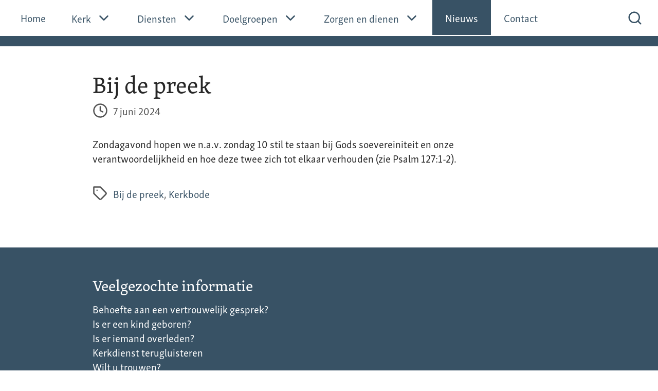

--- FILE ---
content_type: text/html; charset=UTF-8
request_url: https://www.hervormdbrandwijk.nl/kerkbode/bij-de-preek-15/
body_size: 9100
content:
<!doctype html>
<html lang="nl-NL">
  <head>
    <meta charset="utf-8">
    <meta http-equiv="x-ua-compatible" content="ie=edge">
    <meta name="viewport" content="width=device-width, initial-scale=1, shrink-to-fit=no">

    <link rel="stylesheet" href="https://use.typekit.net/fic7ltz.css">

    <title>Bij de preek &#8211; Hervormde Gemeente Brandwijk</title>
<meta name='robots' content='max-image-preview:large' />
	<style>img:is([sizes="auto" i], [sizes^="auto," i]) { contain-intrinsic-size: 3000px 1500px }</style>
	<link rel='dns-prefetch' href='//scripts.simpleanalyticscdn.com' />
<link rel="alternate" type="application/rss+xml" title="Hervormde Gemeente Brandwijk &raquo; Bij de preek reacties feed" href="https://www.hervormdbrandwijk.nl/kerkbode/bij-de-preek-15/feed/" />
<script>
window._wpemojiSettings = {"baseUrl":"https:\/\/s.w.org\/images\/core\/emoji\/16.0.1\/72x72\/","ext":".png","svgUrl":"https:\/\/s.w.org\/images\/core\/emoji\/16.0.1\/svg\/","svgExt":".svg","source":{"concatemoji":"https:\/\/www.hervormdbrandwijk.nl\/wp\/wp-includes\/js\/wp-emoji-release.min.js?ver=6.8.3"}};
/*! This file is auto-generated */
!function(s,n){var o,i,e;function c(e){try{var t={supportTests:e,timestamp:(new Date).valueOf()};sessionStorage.setItem(o,JSON.stringify(t))}catch(e){}}function p(e,t,n){e.clearRect(0,0,e.canvas.width,e.canvas.height),e.fillText(t,0,0);var t=new Uint32Array(e.getImageData(0,0,e.canvas.width,e.canvas.height).data),a=(e.clearRect(0,0,e.canvas.width,e.canvas.height),e.fillText(n,0,0),new Uint32Array(e.getImageData(0,0,e.canvas.width,e.canvas.height).data));return t.every(function(e,t){return e===a[t]})}function u(e,t){e.clearRect(0,0,e.canvas.width,e.canvas.height),e.fillText(t,0,0);for(var n=e.getImageData(16,16,1,1),a=0;a<n.data.length;a++)if(0!==n.data[a])return!1;return!0}function f(e,t,n,a){switch(t){case"flag":return n(e,"\ud83c\udff3\ufe0f\u200d\u26a7\ufe0f","\ud83c\udff3\ufe0f\u200b\u26a7\ufe0f")?!1:!n(e,"\ud83c\udde8\ud83c\uddf6","\ud83c\udde8\u200b\ud83c\uddf6")&&!n(e,"\ud83c\udff4\udb40\udc67\udb40\udc62\udb40\udc65\udb40\udc6e\udb40\udc67\udb40\udc7f","\ud83c\udff4\u200b\udb40\udc67\u200b\udb40\udc62\u200b\udb40\udc65\u200b\udb40\udc6e\u200b\udb40\udc67\u200b\udb40\udc7f");case"emoji":return!a(e,"\ud83e\udedf")}return!1}function g(e,t,n,a){var r="undefined"!=typeof WorkerGlobalScope&&self instanceof WorkerGlobalScope?new OffscreenCanvas(300,150):s.createElement("canvas"),o=r.getContext("2d",{willReadFrequently:!0}),i=(o.textBaseline="top",o.font="600 32px Arial",{});return e.forEach(function(e){i[e]=t(o,e,n,a)}),i}function t(e){var t=s.createElement("script");t.src=e,t.defer=!0,s.head.appendChild(t)}"undefined"!=typeof Promise&&(o="wpEmojiSettingsSupports",i=["flag","emoji"],n.supports={everything:!0,everythingExceptFlag:!0},e=new Promise(function(e){s.addEventListener("DOMContentLoaded",e,{once:!0})}),new Promise(function(t){var n=function(){try{var e=JSON.parse(sessionStorage.getItem(o));if("object"==typeof e&&"number"==typeof e.timestamp&&(new Date).valueOf()<e.timestamp+604800&&"object"==typeof e.supportTests)return e.supportTests}catch(e){}return null}();if(!n){if("undefined"!=typeof Worker&&"undefined"!=typeof OffscreenCanvas&&"undefined"!=typeof URL&&URL.createObjectURL&&"undefined"!=typeof Blob)try{var e="postMessage("+g.toString()+"("+[JSON.stringify(i),f.toString(),p.toString(),u.toString()].join(",")+"));",a=new Blob([e],{type:"text/javascript"}),r=new Worker(URL.createObjectURL(a),{name:"wpTestEmojiSupports"});return void(r.onmessage=function(e){c(n=e.data),r.terminate(),t(n)})}catch(e){}c(n=g(i,f,p,u))}t(n)}).then(function(e){for(var t in e)n.supports[t]=e[t],n.supports.everything=n.supports.everything&&n.supports[t],"flag"!==t&&(n.supports.everythingExceptFlag=n.supports.everythingExceptFlag&&n.supports[t]);n.supports.everythingExceptFlag=n.supports.everythingExceptFlag&&!n.supports.flag,n.DOMReady=!1,n.readyCallback=function(){n.DOMReady=!0}}).then(function(){return e}).then(function(){var e;n.supports.everything||(n.readyCallback(),(e=n.source||{}).concatemoji?t(e.concatemoji):e.wpemoji&&e.twemoji&&(t(e.twemoji),t(e.wpemoji)))}))}((window,document),window._wpemojiSettings);
</script>
<style id='wp-emoji-styles-inline-css'>

	img.wp-smiley, img.emoji {
		display: inline !important;
		border: none !important;
		box-shadow: none !important;
		height: 1em !important;
		width: 1em !important;
		margin: 0 0.07em !important;
		vertical-align: -0.1em !important;
		background: none !important;
		padding: 0 !important;
	}
</style>
<link rel='stylesheet' id='wp-block-library-css' href='https://www.hervormdbrandwijk.nl/wp/wp-includes/css/dist/block-library/style.min.css?ver=6.8.3' media='all' />
<style id='global-styles-inline-css'>
:root{--wp--preset--aspect-ratio--square: 1;--wp--preset--aspect-ratio--4-3: 4/3;--wp--preset--aspect-ratio--3-4: 3/4;--wp--preset--aspect-ratio--3-2: 3/2;--wp--preset--aspect-ratio--2-3: 2/3;--wp--preset--aspect-ratio--16-9: 16/9;--wp--preset--aspect-ratio--9-16: 9/16;--wp--preset--color--black: #000000;--wp--preset--color--cyan-bluish-gray: #abb8c3;--wp--preset--color--white: #ffffff;--wp--preset--color--pale-pink: #f78da7;--wp--preset--color--vivid-red: #cf2e2e;--wp--preset--color--luminous-vivid-orange: #ff6900;--wp--preset--color--luminous-vivid-amber: #fcb900;--wp--preset--color--light-green-cyan: #7bdcb5;--wp--preset--color--vivid-green-cyan: #00d084;--wp--preset--color--pale-cyan-blue: #8ed1fc;--wp--preset--color--vivid-cyan-blue: #0693e3;--wp--preset--color--vivid-purple: #9b51e0;--wp--preset--color--primary: #525ddc;--wp--preset--gradient--vivid-cyan-blue-to-vivid-purple: linear-gradient(135deg,rgba(6,147,227,1) 0%,rgb(155,81,224) 100%);--wp--preset--gradient--light-green-cyan-to-vivid-green-cyan: linear-gradient(135deg,rgb(122,220,180) 0%,rgb(0,208,130) 100%);--wp--preset--gradient--luminous-vivid-amber-to-luminous-vivid-orange: linear-gradient(135deg,rgba(252,185,0,1) 0%,rgba(255,105,0,1) 100%);--wp--preset--gradient--luminous-vivid-orange-to-vivid-red: linear-gradient(135deg,rgba(255,105,0,1) 0%,rgb(207,46,46) 100%);--wp--preset--gradient--very-light-gray-to-cyan-bluish-gray: linear-gradient(135deg,rgb(238,238,238) 0%,rgb(169,184,195) 100%);--wp--preset--gradient--cool-to-warm-spectrum: linear-gradient(135deg,rgb(74,234,220) 0%,rgb(151,120,209) 20%,rgb(207,42,186) 40%,rgb(238,44,130) 60%,rgb(251,105,98) 80%,rgb(254,248,76) 100%);--wp--preset--gradient--blush-light-purple: linear-gradient(135deg,rgb(255,206,236) 0%,rgb(152,150,240) 100%);--wp--preset--gradient--blush-bordeaux: linear-gradient(135deg,rgb(254,205,165) 0%,rgb(254,45,45) 50%,rgb(107,0,62) 100%);--wp--preset--gradient--luminous-dusk: linear-gradient(135deg,rgb(255,203,112) 0%,rgb(199,81,192) 50%,rgb(65,88,208) 100%);--wp--preset--gradient--pale-ocean: linear-gradient(135deg,rgb(255,245,203) 0%,rgb(182,227,212) 50%,rgb(51,167,181) 100%);--wp--preset--gradient--electric-grass: linear-gradient(135deg,rgb(202,248,128) 0%,rgb(113,206,126) 100%);--wp--preset--gradient--midnight: linear-gradient(135deg,rgb(2,3,129) 0%,rgb(40,116,252) 100%);--wp--preset--font-size--small: 13px;--wp--preset--font-size--medium: 20px;--wp--preset--font-size--large: 36px;--wp--preset--font-size--x-large: 42px;--wp--preset--spacing--20: 0.44rem;--wp--preset--spacing--30: 0.67rem;--wp--preset--spacing--40: 1rem;--wp--preset--spacing--50: 1.5rem;--wp--preset--spacing--60: 2.25rem;--wp--preset--spacing--70: 3.38rem;--wp--preset--spacing--80: 5.06rem;--wp--preset--shadow--natural: 6px 6px 9px rgba(0, 0, 0, 0.2);--wp--preset--shadow--deep: 12px 12px 50px rgba(0, 0, 0, 0.4);--wp--preset--shadow--sharp: 6px 6px 0px rgba(0, 0, 0, 0.2);--wp--preset--shadow--outlined: 6px 6px 0px -3px rgba(255, 255, 255, 1), 6px 6px rgba(0, 0, 0, 1);--wp--preset--shadow--crisp: 6px 6px 0px rgba(0, 0, 0, 1);}:where(body) { margin: 0; }.wp-site-blocks > .alignleft { float: left; margin-right: 2em; }.wp-site-blocks > .alignright { float: right; margin-left: 2em; }.wp-site-blocks > .aligncenter { justify-content: center; margin-left: auto; margin-right: auto; }:where(.is-layout-flex){gap: 0.5em;}:where(.is-layout-grid){gap: 0.5em;}.is-layout-flow > .alignleft{float: left;margin-inline-start: 0;margin-inline-end: 2em;}.is-layout-flow > .alignright{float: right;margin-inline-start: 2em;margin-inline-end: 0;}.is-layout-flow > .aligncenter{margin-left: auto !important;margin-right: auto !important;}.is-layout-constrained > .alignleft{float: left;margin-inline-start: 0;margin-inline-end: 2em;}.is-layout-constrained > .alignright{float: right;margin-inline-start: 2em;margin-inline-end: 0;}.is-layout-constrained > .aligncenter{margin-left: auto !important;margin-right: auto !important;}.is-layout-constrained > :where(:not(.alignleft):not(.alignright):not(.alignfull)){margin-left: auto !important;margin-right: auto !important;}body .is-layout-flex{display: flex;}.is-layout-flex{flex-wrap: wrap;align-items: center;}.is-layout-flex > :is(*, div){margin: 0;}body .is-layout-grid{display: grid;}.is-layout-grid > :is(*, div){margin: 0;}body{padding-top: 0px;padding-right: 0px;padding-bottom: 0px;padding-left: 0px;}a:where(:not(.wp-element-button)){text-decoration: underline;}:root :where(.wp-element-button, .wp-block-button__link){background-color: #32373c;border-width: 0;color: #fff;font-family: inherit;font-size: inherit;line-height: inherit;padding: calc(0.667em + 2px) calc(1.333em + 2px);text-decoration: none;}.has-black-color{color: var(--wp--preset--color--black) !important;}.has-cyan-bluish-gray-color{color: var(--wp--preset--color--cyan-bluish-gray) !important;}.has-white-color{color: var(--wp--preset--color--white) !important;}.has-pale-pink-color{color: var(--wp--preset--color--pale-pink) !important;}.has-vivid-red-color{color: var(--wp--preset--color--vivid-red) !important;}.has-luminous-vivid-orange-color{color: var(--wp--preset--color--luminous-vivid-orange) !important;}.has-luminous-vivid-amber-color{color: var(--wp--preset--color--luminous-vivid-amber) !important;}.has-light-green-cyan-color{color: var(--wp--preset--color--light-green-cyan) !important;}.has-vivid-green-cyan-color{color: var(--wp--preset--color--vivid-green-cyan) !important;}.has-pale-cyan-blue-color{color: var(--wp--preset--color--pale-cyan-blue) !important;}.has-vivid-cyan-blue-color{color: var(--wp--preset--color--vivid-cyan-blue) !important;}.has-vivid-purple-color{color: var(--wp--preset--color--vivid-purple) !important;}.has-primary-color{color: var(--wp--preset--color--primary) !important;}.has-black-background-color{background-color: var(--wp--preset--color--black) !important;}.has-cyan-bluish-gray-background-color{background-color: var(--wp--preset--color--cyan-bluish-gray) !important;}.has-white-background-color{background-color: var(--wp--preset--color--white) !important;}.has-pale-pink-background-color{background-color: var(--wp--preset--color--pale-pink) !important;}.has-vivid-red-background-color{background-color: var(--wp--preset--color--vivid-red) !important;}.has-luminous-vivid-orange-background-color{background-color: var(--wp--preset--color--luminous-vivid-orange) !important;}.has-luminous-vivid-amber-background-color{background-color: var(--wp--preset--color--luminous-vivid-amber) !important;}.has-light-green-cyan-background-color{background-color: var(--wp--preset--color--light-green-cyan) !important;}.has-vivid-green-cyan-background-color{background-color: var(--wp--preset--color--vivid-green-cyan) !important;}.has-pale-cyan-blue-background-color{background-color: var(--wp--preset--color--pale-cyan-blue) !important;}.has-vivid-cyan-blue-background-color{background-color: var(--wp--preset--color--vivid-cyan-blue) !important;}.has-vivid-purple-background-color{background-color: var(--wp--preset--color--vivid-purple) !important;}.has-primary-background-color{background-color: var(--wp--preset--color--primary) !important;}.has-black-border-color{border-color: var(--wp--preset--color--black) !important;}.has-cyan-bluish-gray-border-color{border-color: var(--wp--preset--color--cyan-bluish-gray) !important;}.has-white-border-color{border-color: var(--wp--preset--color--white) !important;}.has-pale-pink-border-color{border-color: var(--wp--preset--color--pale-pink) !important;}.has-vivid-red-border-color{border-color: var(--wp--preset--color--vivid-red) !important;}.has-luminous-vivid-orange-border-color{border-color: var(--wp--preset--color--luminous-vivid-orange) !important;}.has-luminous-vivid-amber-border-color{border-color: var(--wp--preset--color--luminous-vivid-amber) !important;}.has-light-green-cyan-border-color{border-color: var(--wp--preset--color--light-green-cyan) !important;}.has-vivid-green-cyan-border-color{border-color: var(--wp--preset--color--vivid-green-cyan) !important;}.has-pale-cyan-blue-border-color{border-color: var(--wp--preset--color--pale-cyan-blue) !important;}.has-vivid-cyan-blue-border-color{border-color: var(--wp--preset--color--vivid-cyan-blue) !important;}.has-vivid-purple-border-color{border-color: var(--wp--preset--color--vivid-purple) !important;}.has-primary-border-color{border-color: var(--wp--preset--color--primary) !important;}.has-vivid-cyan-blue-to-vivid-purple-gradient-background{background: var(--wp--preset--gradient--vivid-cyan-blue-to-vivid-purple) !important;}.has-light-green-cyan-to-vivid-green-cyan-gradient-background{background: var(--wp--preset--gradient--light-green-cyan-to-vivid-green-cyan) !important;}.has-luminous-vivid-amber-to-luminous-vivid-orange-gradient-background{background: var(--wp--preset--gradient--luminous-vivid-amber-to-luminous-vivid-orange) !important;}.has-luminous-vivid-orange-to-vivid-red-gradient-background{background: var(--wp--preset--gradient--luminous-vivid-orange-to-vivid-red) !important;}.has-very-light-gray-to-cyan-bluish-gray-gradient-background{background: var(--wp--preset--gradient--very-light-gray-to-cyan-bluish-gray) !important;}.has-cool-to-warm-spectrum-gradient-background{background: var(--wp--preset--gradient--cool-to-warm-spectrum) !important;}.has-blush-light-purple-gradient-background{background: var(--wp--preset--gradient--blush-light-purple) !important;}.has-blush-bordeaux-gradient-background{background: var(--wp--preset--gradient--blush-bordeaux) !important;}.has-luminous-dusk-gradient-background{background: var(--wp--preset--gradient--luminous-dusk) !important;}.has-pale-ocean-gradient-background{background: var(--wp--preset--gradient--pale-ocean) !important;}.has-electric-grass-gradient-background{background: var(--wp--preset--gradient--electric-grass) !important;}.has-midnight-gradient-background{background: var(--wp--preset--gradient--midnight) !important;}.has-small-font-size{font-size: var(--wp--preset--font-size--small) !important;}.has-medium-font-size{font-size: var(--wp--preset--font-size--medium) !important;}.has-large-font-size{font-size: var(--wp--preset--font-size--large) !important;}.has-x-large-font-size{font-size: var(--wp--preset--font-size--x-large) !important;}
:where(.wp-block-post-template.is-layout-flex){gap: 1.25em;}:where(.wp-block-post-template.is-layout-grid){gap: 1.25em;}
:where(.wp-block-columns.is-layout-flex){gap: 2em;}:where(.wp-block-columns.is-layout-grid){gap: 2em;}
:root :where(.wp-block-pullquote){font-size: 1.5em;line-height: 1.6;}
</style>
<link rel='stylesheet' id='contact-form-7-css' href='https://www.hervormdbrandwijk.nl/app/plugins/contact-form-7/includes/css/styles.css?ver=6.1.2' media='all' />
<link rel='stylesheet' id='app/0-css' href='https://www.hervormdbrandwijk.nl/app/themes/brandwijk-2022/public/app.026a12.css' media='all' />
<link rel="https://api.w.org/" href="https://www.hervormdbrandwijk.nl/wp-json/" /><link rel="alternate" title="JSON" type="application/json" href="https://www.hervormdbrandwijk.nl/wp-json/wp/v2/posts/20213" /><link rel="EditURI" type="application/rsd+xml" title="RSD" href="https://www.hervormdbrandwijk.nl/wp/xmlrpc.php?rsd" />
<meta name="generator" content="WordPress 6.8.3" />
<link rel="canonical" href="https://www.hervormdbrandwijk.nl/kerkbode/bij-de-preek-15/" />
<link rel='shortlink' href='https://www.hervormdbrandwijk.nl/?p=20213' />
<link rel="alternate" title="oEmbed (JSON)" type="application/json+oembed" href="https://www.hervormdbrandwijk.nl/wp-json/oembed/1.0/embed?url=https%3A%2F%2Fwww.hervormdbrandwijk.nl%2Fkerkbode%2Fbij-de-preek-15%2F" />
<link rel="alternate" title="oEmbed (XML)" type="text/xml+oembed" href="https://www.hervormdbrandwijk.nl/wp-json/oembed/1.0/embed?url=https%3A%2F%2Fwww.hervormdbrandwijk.nl%2Fkerkbode%2Fbij-de-preek-15%2F&#038;format=xml" />

    <link rel="icon" href="https://www.hervormdbrandwijk.nl/app/themes/brandwijk-2022/resources/images/favicon.svg" type="image/svg+xml">
    <link rel="apple-touch-icon" href="https://www.hervormdbrandwijk.nl/app/themes/brandwijk-2022/resources/images/apple-touch-icon.png"/>
    <link rel="manifest" href="https://www.hervormdbrandwijk.nl/app/themes/brandwijk-2022/resources/images/site.webmanifest" />
  </head>

  <body class="wp-singular post-template-default single single-post postid-20213 single-format-standard wp-embed-responsive wp-theme-brandwijk-2022 bij-de-preek-15">
        
    <div id="app">
      <div>
    <a class="sr-only focus:not-sr-only" href="#main">
        Ga naar de inhoud
    </a>

    <header class="banner" x-data="{ expanded: false, search: false }">
    <nav>
        <div class="flex px-3 mx-auto">
            <ul class="hidden xl:flex gap-2" x-show="!search" x-cloak>
                    <li x-data="{ expanded: false }">
                                    <a href="https://www.hervormdbrandwijk.nl/"
                        class="flex items-center py-4 px-5 text-blue  menu-item-home">
                        Home
                    </a>
                
                            </li>
                    <li x-data="{ expanded: false }">
                
                                    <button
                        class="flex items-center py-4 px-5 text-blue hover:text-blue-lighter"
                        :class="{ 'bg-gray-200' : expanded }" @click.prevent="expanded = !expanded">
                        Kerk

                        <svg class="feather ml-2" :class="{ 'rotate-180' : expanded }">
                            <use href="https://www.hervormdbrandwijk.nl/app/themes/brandwijk-2022/public/images/feather-sprite.svg#chevron-down" />
                        </svg>
                    </button>

                    <ul class="submenu absolute z-50 py-6 bg-gray-200" x-show="expanded" x-collapse x-cloak @click.away="expanded = false">
                                                    <li>
                                <a href="https://www.hervormdbrandwijk.nl/kerk/wat-geloven-wij/"
                                    class="block w-80 py-2 px-5 hover:bg-white ">
                                    Wat geloven wij
                                </a>
                            </li>
                                                    <li>
                                <a href="https://www.hervormdbrandwijk.nl/lid-van-de-kerk/"
                                    class="block w-80 py-2 px-5 hover:bg-white ">
                                    Lid van de kerk
                                </a>
                            </li>
                                                    <li>
                                <a href="https://www.hervormdbrandwijk.nl/kerk/kerkenraad/"
                                    class="block w-80 py-2 px-5 hover:bg-white ">
                                    Kerkenraad
                                </a>
                            </li>
                                                    <li>
                                <a href="https://www.hervormdbrandwijk.nl/kerk/kerkrentmeesters/"
                                    class="block w-80 py-2 px-5 hover:bg-white ">
                                    Kerkrentmeesters
                                </a>
                            </li>
                                                    <li>
                                <a href="https://www.hervormdbrandwijk.nl/kerk/gebouwen/"
                                    class="block w-80 py-2 px-5 hover:bg-white ">
                                    Gebouwen
                                </a>
                            </li>
                                                    <li>
                                <a href="https://www.hervormdbrandwijk.nl/kerk/historie/"
                                    class="block w-80 py-2 px-5 hover:bg-white ">
                                    Historie
                                </a>
                            </li>
                                                    <li>
                                <a href="https://www.hervormdbrandwijk.nl/kerk/kerkbode/"
                                    class="block w-80 py-2 px-5 hover:bg-white ">
                                    Kerkbode
                                </a>
                            </li>
                                                    <li>
                                <a href="https://www.hervormdbrandwijk.nl/kerk/anbi/"
                                    class="block w-80 py-2 px-5 hover:bg-white ">
                                    ANBI
                                </a>
                            </li>
                                                    <li>
                                <a href="https://www.hervormdbrandwijk.nl/kerk/prekenboekje/"
                                    class="block w-80 py-2 px-5 hover:bg-white ">
                                    Prekenboekje
                                </a>
                            </li>
                                                    <li>
                                <a href="https://www.hervormdbrandwijk.nl/kerk/veilige-kerk/"
                                    class="block w-80 py-2 px-5 hover:bg-white ">
                                    Veilige kerk
                                </a>
                            </li>
                                            </ul>
                            </li>
                    <li x-data="{ expanded: false }">
                
                                    <button
                        class="flex items-center py-4 px-5 text-blue hover:text-blue-lighter"
                        :class="{ 'bg-gray-200' : expanded }" @click.prevent="expanded = !expanded">
                        Diensten

                        <svg class="feather ml-2" :class="{ 'rotate-180' : expanded }">
                            <use href="https://www.hervormdbrandwijk.nl/app/themes/brandwijk-2022/public/images/feather-sprite.svg#chevron-down" />
                        </svg>
                    </button>

                    <ul class="submenu absolute z-50 py-6 bg-gray-200" x-show="expanded" x-collapse x-cloak @click.away="expanded = false">
                                                    <li>
                                <a href="https://www.hervormdbrandwijk.nl/diensten/bijzondere-diensten/"
                                    class="block w-80 py-2 px-5 hover:bg-white ">
                                    Bijzondere diensten
                                </a>
                            </li>
                                                    <li>
                                <a href="https://www.hervormdbrandwijk.nl/diensten/creche/"
                                    class="block w-80 py-2 px-5 hover:bg-white ">
                                    Crèche
                                </a>
                            </li>
                                                    <li>
                                <a href="https://www.hervormdbrandwijk.nl/diensten/ehbobhv/"
                                    class="block w-80 py-2 px-5 hover:bg-white ">
                                    EHBO/BHV
                                </a>
                            </li>
                                                    <li>
                                <a href="https://www.hervormdbrandwijk.nl/diensten/koster/"
                                    class="block w-80 py-2 px-5 hover:bg-white ">
                                    Koster
                                </a>
                            </li>
                                                    <li>
                                <a href="https://www.hervormdbrandwijk.nl/diensten/kerkradio-en-opnamen/"
                                    class="block w-80 py-2 px-5 hover:bg-white ">
                                    Kerkradio, internet en opnames
                                </a>
                            </li>
                                                    <li>
                                <a href="https://www.hervormdbrandwijk.nl/preekvoorbereiding/"
                                    class="block w-80 py-2 px-5 hover:bg-white ">
                                    Preekvoorbereiding
                                </a>
                            </li>
                                                    <li>
                                <a href="https://www.hervormdbrandwijk.nl/categorie/meditaties/"
                                    class="block w-80 py-2 px-5 hover:bg-white ">
                                    Meditaties
                                </a>
                            </li>
                                                    <li>
                                <a href="https://www.hervormdbrandwijk.nl/diensten/vervoer-naar-de-kerk/"
                                    class="block w-80 py-2 px-5 hover:bg-white ">
                                    Vervoer naar de kerk
                                </a>
                            </li>
                                                    <li>
                                <a href="https://www.hervormdbrandwijk.nl/diensten/zingen-na-de-dienst/"
                                    class="block w-80 py-2 px-5 hover:bg-white ">
                                    Zingen na de dienst
                                </a>
                            </li>
                                            </ul>
                            </li>
                    <li x-data="{ expanded: false }">
                
                                    <button
                        class="flex items-center py-4 px-5 text-blue hover:text-blue-lighter"
                        :class="{ 'bg-gray-200' : expanded }" @click.prevent="expanded = !expanded">
                        Doelgroepen

                        <svg class="feather ml-2" :class="{ 'rotate-180' : expanded }">
                            <use href="https://www.hervormdbrandwijk.nl/app/themes/brandwijk-2022/public/images/feather-sprite.svg#chevron-down" />
                        </svg>
                    </button>

                    <ul class="submenu absolute z-50 py-6 bg-gray-200" x-show="expanded" x-collapse x-cloak @click.away="expanded = false">
                                                    <li>
                                <a href="https://www.hervormdbrandwijk.nl/doelgroepen/iedereen/"
                                    class="block w-80 py-2 px-5 hover:bg-white ">
                                    Iedereen
                                </a>
                            </li>
                                                    <li>
                                <a href="https://www.hervormdbrandwijk.nl/doelgroepen/volwassenen/"
                                    class="block w-80 py-2 px-5 hover:bg-white ">
                                    Volwassenen
                                </a>
                            </li>
                                                    <li>
                                <a href="https://www.hervormdbrandwijk.nl/doelgroepen/jonge-gezinnen/"
                                    class="block w-80 py-2 px-5 hover:bg-white ">
                                    Jonge gezinnen
                                </a>
                            </li>
                                                    <li>
                                <a href="https://www.hervormdbrandwijk.nl/doelgroepen/jongeren/"
                                    class="block w-80 py-2 px-5 hover:bg-white ">
                                    Jongeren
                                </a>
                            </li>
                                                    <li>
                                <a href="https://www.hervormdbrandwijk.nl/doelgroepen/kinderen/"
                                    class="block w-80 py-2 px-5 hover:bg-white ">
                                    Kinderen
                                </a>
                            </li>
                                            </ul>
                            </li>
                    <li x-data="{ expanded: false }">
                
                                    <button
                        class="flex items-center py-4 px-5 text-blue hover:text-blue-lighter"
                        :class="{ 'bg-gray-200' : expanded }" @click.prevent="expanded = !expanded">
                        Zorgen en dienen

                        <svg class="feather ml-2" :class="{ 'rotate-180' : expanded }">
                            <use href="https://www.hervormdbrandwijk.nl/app/themes/brandwijk-2022/public/images/feather-sprite.svg#chevron-down" />
                        </svg>
                    </button>

                    <ul class="submenu absolute z-50 py-6 bg-gray-200" x-show="expanded" x-collapse x-cloak @click.away="expanded = false">
                                                    <li>
                                <a href="https://www.hervormdbrandwijk.nl/zorgen-en-dienen/in-de-kerk/"
                                    class="block w-80 py-2 px-5 hover:bg-white ">
                                    In de kerk
                                </a>
                            </li>
                                                    <li>
                                <a href="https://www.hervormdbrandwijk.nl/zorgen-en-dienen/in-onze-omgeving/"
                                    class="block w-80 py-2 px-5 hover:bg-white ">
                                    In onze omgeving
                                </a>
                            </li>
                                                    <li>
                                <a href="https://www.hervormdbrandwijk.nl/zorgen-en-dienen/in-de-wereld/"
                                    class="block w-80 py-2 px-5 hover:bg-white ">
                                    In de wereld
                                </a>
                            </li>
                                            </ul>
                            </li>
                    <li x-data="{ expanded: false }">
                                    <a href="https://www.hervormdbrandwijk.nl/nieuws/"
                        class="flex items-center py-4 px-5 text-blue  current_page_parent">
                        Nieuws
                    </a>
                
                            </li>
                    <li x-data="{ expanded: false }">
                                    <a href="https://www.hervormdbrandwijk.nl/contact/"
                        class="flex items-center py-4 px-5 text-blue ">
                        Contact
                    </a>
                
                            </li>
            </ul>

            <button class="xl:hidden flex items-center my-1 p-3 text-blue" x-show="!search" @click.prevent="expanded = !expanded" x-effect="$dispatch('cover', { open: expanded })">
                <svg class="feather mr-2">
                    <use href="https://www.hervormdbrandwijk.nl/app/themes/brandwijk-2022/public/images/feather-sprite.svg#menu" />
                </svg>

                <span class="-mt-1">Menu</span>
            </button>

            <div class="fixed w-full h-full top-0 left-0 bg-white z-50 overflow-scroll transition ease-out duration-300"
                x-show="expanded" x-transition:enter-start="-translate-x-full" x-transition:enter-end="translate-x-0"
                x-transition:leave-start="translate-x-0" x-transition:leave-end="-translate-x-full" x-cloak>
                <div class="flex mb-4">
                    <button class="ml-auto p-3 bg-blue" @click.prevent="expanded = !expanded">
                        <svg class="feather text-white">
                            <use href="https://www.hervormdbrandwijk.nl/app/themes/brandwijk-2022/public/images/feather-sprite.svg#x" />
                        </svg>
                    </button>
                </div>

                <ul class="xl:hidden border-t">
                    <li class="border-b" x-data="{ expanded: false }">
                                    <a href="https://www.hervormdbrandwijk.nl/"
                        class="flex items-center py-3 px-5 ">
                        Home
                    </a>
                
                            </li>
                    <li class="border-b" x-data="{ expanded: false }">
                
                                    <button
                        class="flex items-center w-full py-3 px-5 text-blue "
                        @click.prevent="expanded = !expanded">
                        Kerk

                        <svg class="feather ml-auto">
                            <use href="https://www.hervormdbrandwijk.nl/app/themes/brandwijk-2022/public/images/feather-sprite.svg#chevron-down" x-show="!expanded" />

                            <use href="https://www.hervormdbrandwijk.nl/app/themes/brandwijk-2022/public/images/feather-sprite.svg#chevron-up" x-show="expanded" x-cloak />
                        </svg>
                    </button>

                    <ul class="pb-2" x-show="expanded" x-ref="submenu" @click.away="expanded = false"
                        x-collapse>
                                                    <li>
                                <a href="https://www.hervormdbrandwijk.nl/kerk/wat-geloven-wij/"
                                    class="flex py-3 px-5 hover:bg-gray-100 ">
                                    <svg class="feather mr-2">
                                        <use href="https://www.hervormdbrandwijk.nl/app/themes/brandwijk-2022/public/images/feather-sprite.svg#chevron-right" />
                                    </svg>

                                    Wat geloven wij
                                </a>
                            </li>
                                                    <li>
                                <a href="https://www.hervormdbrandwijk.nl/lid-van-de-kerk/"
                                    class="flex py-3 px-5 hover:bg-gray-100 ">
                                    <svg class="feather mr-2">
                                        <use href="https://www.hervormdbrandwijk.nl/app/themes/brandwijk-2022/public/images/feather-sprite.svg#chevron-right" />
                                    </svg>

                                    Lid van de kerk
                                </a>
                            </li>
                                                    <li>
                                <a href="https://www.hervormdbrandwijk.nl/kerk/kerkenraad/"
                                    class="flex py-3 px-5 hover:bg-gray-100 ">
                                    <svg class="feather mr-2">
                                        <use href="https://www.hervormdbrandwijk.nl/app/themes/brandwijk-2022/public/images/feather-sprite.svg#chevron-right" />
                                    </svg>

                                    Kerkenraad
                                </a>
                            </li>
                                                    <li>
                                <a href="https://www.hervormdbrandwijk.nl/kerk/kerkrentmeesters/"
                                    class="flex py-3 px-5 hover:bg-gray-100 ">
                                    <svg class="feather mr-2">
                                        <use href="https://www.hervormdbrandwijk.nl/app/themes/brandwijk-2022/public/images/feather-sprite.svg#chevron-right" />
                                    </svg>

                                    Kerkrentmeesters
                                </a>
                            </li>
                                                    <li>
                                <a href="https://www.hervormdbrandwijk.nl/kerk/gebouwen/"
                                    class="flex py-3 px-5 hover:bg-gray-100 ">
                                    <svg class="feather mr-2">
                                        <use href="https://www.hervormdbrandwijk.nl/app/themes/brandwijk-2022/public/images/feather-sprite.svg#chevron-right" />
                                    </svg>

                                    Gebouwen
                                </a>
                            </li>
                                                    <li>
                                <a href="https://www.hervormdbrandwijk.nl/kerk/historie/"
                                    class="flex py-3 px-5 hover:bg-gray-100 ">
                                    <svg class="feather mr-2">
                                        <use href="https://www.hervormdbrandwijk.nl/app/themes/brandwijk-2022/public/images/feather-sprite.svg#chevron-right" />
                                    </svg>

                                    Historie
                                </a>
                            </li>
                                                    <li>
                                <a href="https://www.hervormdbrandwijk.nl/kerk/kerkbode/"
                                    class="flex py-3 px-5 hover:bg-gray-100 ">
                                    <svg class="feather mr-2">
                                        <use href="https://www.hervormdbrandwijk.nl/app/themes/brandwijk-2022/public/images/feather-sprite.svg#chevron-right" />
                                    </svg>

                                    Kerkbode
                                </a>
                            </li>
                                                    <li>
                                <a href="https://www.hervormdbrandwijk.nl/kerk/anbi/"
                                    class="flex py-3 px-5 hover:bg-gray-100 ">
                                    <svg class="feather mr-2">
                                        <use href="https://www.hervormdbrandwijk.nl/app/themes/brandwijk-2022/public/images/feather-sprite.svg#chevron-right" />
                                    </svg>

                                    ANBI
                                </a>
                            </li>
                                                    <li>
                                <a href="https://www.hervormdbrandwijk.nl/kerk/prekenboekje/"
                                    class="flex py-3 px-5 hover:bg-gray-100 ">
                                    <svg class="feather mr-2">
                                        <use href="https://www.hervormdbrandwijk.nl/app/themes/brandwijk-2022/public/images/feather-sprite.svg#chevron-right" />
                                    </svg>

                                    Prekenboekje
                                </a>
                            </li>
                                                    <li>
                                <a href="https://www.hervormdbrandwijk.nl/kerk/veilige-kerk/"
                                    class="flex py-3 px-5 hover:bg-gray-100 ">
                                    <svg class="feather mr-2">
                                        <use href="https://www.hervormdbrandwijk.nl/app/themes/brandwijk-2022/public/images/feather-sprite.svg#chevron-right" />
                                    </svg>

                                    Veilige kerk
                                </a>
                            </li>
                                            </ul>
                            </li>
                    <li class="border-b" x-data="{ expanded: false }">
                
                                    <button
                        class="flex items-center w-full py-3 px-5 text-blue "
                        @click.prevent="expanded = !expanded">
                        Diensten

                        <svg class="feather ml-auto">
                            <use href="https://www.hervormdbrandwijk.nl/app/themes/brandwijk-2022/public/images/feather-sprite.svg#chevron-down" x-show="!expanded" />

                            <use href="https://www.hervormdbrandwijk.nl/app/themes/brandwijk-2022/public/images/feather-sprite.svg#chevron-up" x-show="expanded" x-cloak />
                        </svg>
                    </button>

                    <ul class="pb-2" x-show="expanded" x-ref="submenu" @click.away="expanded = false"
                        x-collapse>
                                                    <li>
                                <a href="https://www.hervormdbrandwijk.nl/diensten/bijzondere-diensten/"
                                    class="flex py-3 px-5 hover:bg-gray-100 ">
                                    <svg class="feather mr-2">
                                        <use href="https://www.hervormdbrandwijk.nl/app/themes/brandwijk-2022/public/images/feather-sprite.svg#chevron-right" />
                                    </svg>

                                    Bijzondere diensten
                                </a>
                            </li>
                                                    <li>
                                <a href="https://www.hervormdbrandwijk.nl/diensten/creche/"
                                    class="flex py-3 px-5 hover:bg-gray-100 ">
                                    <svg class="feather mr-2">
                                        <use href="https://www.hervormdbrandwijk.nl/app/themes/brandwijk-2022/public/images/feather-sprite.svg#chevron-right" />
                                    </svg>

                                    Crèche
                                </a>
                            </li>
                                                    <li>
                                <a href="https://www.hervormdbrandwijk.nl/diensten/ehbobhv/"
                                    class="flex py-3 px-5 hover:bg-gray-100 ">
                                    <svg class="feather mr-2">
                                        <use href="https://www.hervormdbrandwijk.nl/app/themes/brandwijk-2022/public/images/feather-sprite.svg#chevron-right" />
                                    </svg>

                                    EHBO/BHV
                                </a>
                            </li>
                                                    <li>
                                <a href="https://www.hervormdbrandwijk.nl/diensten/koster/"
                                    class="flex py-3 px-5 hover:bg-gray-100 ">
                                    <svg class="feather mr-2">
                                        <use href="https://www.hervormdbrandwijk.nl/app/themes/brandwijk-2022/public/images/feather-sprite.svg#chevron-right" />
                                    </svg>

                                    Koster
                                </a>
                            </li>
                                                    <li>
                                <a href="https://www.hervormdbrandwijk.nl/diensten/kerkradio-en-opnamen/"
                                    class="flex py-3 px-5 hover:bg-gray-100 ">
                                    <svg class="feather mr-2">
                                        <use href="https://www.hervormdbrandwijk.nl/app/themes/brandwijk-2022/public/images/feather-sprite.svg#chevron-right" />
                                    </svg>

                                    Kerkradio, internet en opnames
                                </a>
                            </li>
                                                    <li>
                                <a href="https://www.hervormdbrandwijk.nl/preekvoorbereiding/"
                                    class="flex py-3 px-5 hover:bg-gray-100 ">
                                    <svg class="feather mr-2">
                                        <use href="https://www.hervormdbrandwijk.nl/app/themes/brandwijk-2022/public/images/feather-sprite.svg#chevron-right" />
                                    </svg>

                                    Preekvoorbereiding
                                </a>
                            </li>
                                                    <li>
                                <a href="https://www.hervormdbrandwijk.nl/categorie/meditaties/"
                                    class="flex py-3 px-5 hover:bg-gray-100 ">
                                    <svg class="feather mr-2">
                                        <use href="https://www.hervormdbrandwijk.nl/app/themes/brandwijk-2022/public/images/feather-sprite.svg#chevron-right" />
                                    </svg>

                                    Meditaties
                                </a>
                            </li>
                                                    <li>
                                <a href="https://www.hervormdbrandwijk.nl/diensten/vervoer-naar-de-kerk/"
                                    class="flex py-3 px-5 hover:bg-gray-100 ">
                                    <svg class="feather mr-2">
                                        <use href="https://www.hervormdbrandwijk.nl/app/themes/brandwijk-2022/public/images/feather-sprite.svg#chevron-right" />
                                    </svg>

                                    Vervoer naar de kerk
                                </a>
                            </li>
                                                    <li>
                                <a href="https://www.hervormdbrandwijk.nl/diensten/zingen-na-de-dienst/"
                                    class="flex py-3 px-5 hover:bg-gray-100 ">
                                    <svg class="feather mr-2">
                                        <use href="https://www.hervormdbrandwijk.nl/app/themes/brandwijk-2022/public/images/feather-sprite.svg#chevron-right" />
                                    </svg>

                                    Zingen na de dienst
                                </a>
                            </li>
                                            </ul>
                            </li>
                    <li class="border-b" x-data="{ expanded: false }">
                
                                    <button
                        class="flex items-center w-full py-3 px-5 text-blue "
                        @click.prevent="expanded = !expanded">
                        Doelgroepen

                        <svg class="feather ml-auto">
                            <use href="https://www.hervormdbrandwijk.nl/app/themes/brandwijk-2022/public/images/feather-sprite.svg#chevron-down" x-show="!expanded" />

                            <use href="https://www.hervormdbrandwijk.nl/app/themes/brandwijk-2022/public/images/feather-sprite.svg#chevron-up" x-show="expanded" x-cloak />
                        </svg>
                    </button>

                    <ul class="pb-2" x-show="expanded" x-ref="submenu" @click.away="expanded = false"
                        x-collapse>
                                                    <li>
                                <a href="https://www.hervormdbrandwijk.nl/doelgroepen/iedereen/"
                                    class="flex py-3 px-5 hover:bg-gray-100 ">
                                    <svg class="feather mr-2">
                                        <use href="https://www.hervormdbrandwijk.nl/app/themes/brandwijk-2022/public/images/feather-sprite.svg#chevron-right" />
                                    </svg>

                                    Iedereen
                                </a>
                            </li>
                                                    <li>
                                <a href="https://www.hervormdbrandwijk.nl/doelgroepen/volwassenen/"
                                    class="flex py-3 px-5 hover:bg-gray-100 ">
                                    <svg class="feather mr-2">
                                        <use href="https://www.hervormdbrandwijk.nl/app/themes/brandwijk-2022/public/images/feather-sprite.svg#chevron-right" />
                                    </svg>

                                    Volwassenen
                                </a>
                            </li>
                                                    <li>
                                <a href="https://www.hervormdbrandwijk.nl/doelgroepen/jonge-gezinnen/"
                                    class="flex py-3 px-5 hover:bg-gray-100 ">
                                    <svg class="feather mr-2">
                                        <use href="https://www.hervormdbrandwijk.nl/app/themes/brandwijk-2022/public/images/feather-sprite.svg#chevron-right" />
                                    </svg>

                                    Jonge gezinnen
                                </a>
                            </li>
                                                    <li>
                                <a href="https://www.hervormdbrandwijk.nl/doelgroepen/jongeren/"
                                    class="flex py-3 px-5 hover:bg-gray-100 ">
                                    <svg class="feather mr-2">
                                        <use href="https://www.hervormdbrandwijk.nl/app/themes/brandwijk-2022/public/images/feather-sprite.svg#chevron-right" />
                                    </svg>

                                    Jongeren
                                </a>
                            </li>
                                                    <li>
                                <a href="https://www.hervormdbrandwijk.nl/doelgroepen/kinderen/"
                                    class="flex py-3 px-5 hover:bg-gray-100 ">
                                    <svg class="feather mr-2">
                                        <use href="https://www.hervormdbrandwijk.nl/app/themes/brandwijk-2022/public/images/feather-sprite.svg#chevron-right" />
                                    </svg>

                                    Kinderen
                                </a>
                            </li>
                                            </ul>
                            </li>
                    <li class="border-b" x-data="{ expanded: false }">
                
                                    <button
                        class="flex items-center w-full py-3 px-5 text-blue "
                        @click.prevent="expanded = !expanded">
                        Zorgen en dienen

                        <svg class="feather ml-auto">
                            <use href="https://www.hervormdbrandwijk.nl/app/themes/brandwijk-2022/public/images/feather-sprite.svg#chevron-down" x-show="!expanded" />

                            <use href="https://www.hervormdbrandwijk.nl/app/themes/brandwijk-2022/public/images/feather-sprite.svg#chevron-up" x-show="expanded" x-cloak />
                        </svg>
                    </button>

                    <ul class="pb-2" x-show="expanded" x-ref="submenu" @click.away="expanded = false"
                        x-collapse>
                                                    <li>
                                <a href="https://www.hervormdbrandwijk.nl/zorgen-en-dienen/in-de-kerk/"
                                    class="flex py-3 px-5 hover:bg-gray-100 ">
                                    <svg class="feather mr-2">
                                        <use href="https://www.hervormdbrandwijk.nl/app/themes/brandwijk-2022/public/images/feather-sprite.svg#chevron-right" />
                                    </svg>

                                    In de kerk
                                </a>
                            </li>
                                                    <li>
                                <a href="https://www.hervormdbrandwijk.nl/zorgen-en-dienen/in-onze-omgeving/"
                                    class="flex py-3 px-5 hover:bg-gray-100 ">
                                    <svg class="feather mr-2">
                                        <use href="https://www.hervormdbrandwijk.nl/app/themes/brandwijk-2022/public/images/feather-sprite.svg#chevron-right" />
                                    </svg>

                                    In onze omgeving
                                </a>
                            </li>
                                                    <li>
                                <a href="https://www.hervormdbrandwijk.nl/zorgen-en-dienen/in-de-wereld/"
                                    class="flex py-3 px-5 hover:bg-gray-100 ">
                                    <svg class="feather mr-2">
                                        <use href="https://www.hervormdbrandwijk.nl/app/themes/brandwijk-2022/public/images/feather-sprite.svg#chevron-right" />
                                    </svg>

                                    In de wereld
                                </a>
                            </li>
                                            </ul>
                            </li>
                    <li class="border-b" x-data="{ expanded: false }">
                                    <a href="https://www.hervormdbrandwijk.nl/nieuws/"
                        class="flex items-center py-3 px-5 ">
                        Nieuws
                    </a>
                
                            </li>
                    <li class="border-b" x-data="{ expanded: false }">
                                    <a href="https://www.hervormdbrandwijk.nl/contact/"
                        class="flex items-center py-3 px-5 ">
                        Contact
                    </a>
                
                            </li>
            </ul>
            </div>

            <button class="flex items-center ml-auto my-1 p-3 text-blue hover:text-blue-lighter" x-show="!search" @click.prevent="search = !search">
                <svg class="feather">
                    <use href="https://www.hervormdbrandwijk.nl/app/themes/brandwijk-2022/public/images/feather-sprite.svg#search" />
                </svg>

                <span class="sr-only">Zoeken</span>
            </button>

            <form role="search" method="get" class="flex w-full max-w-md my-1 ml-auto search-form" action="https://www.hervormdbrandwijk.nl/" x-show="search" @click.away="search = false" x-cloak>
    <button type="button" class="mr-1 p-3 text-blue" @click.prevent="search = !search">
        <svg class="feather">
            <use href="https://www.hervormdbrandwijk.nl/app/themes/brandwijk-2022/public/images/feather-sprite.svg#arrow-left" />
        </svg>

        <span class="sr-only">Terug</span>
    </button>

    <input type="hidden" name="orderby" value="date">

    <label class="w-full">
        <span class="sr-only">
            Zoeken&hellip;
        </span>

        <input type="search" class="w-full px-3 py-3 font-sans lg:leading-7 border-0 bg-gray-200 focus:outline-none focus:ring-0"
            placeholder="Typ een zoekopdracht&hellip;" value="" name="s">
    </label>

    <button type="submit" class="px-3 py-3 text-blue bg-gray-200 cursor-pointer">
        <svg class="feather">
            <use href="https://www.hervormdbrandwijk.nl/app/themes/brandwijk-2022/public/images/feather-sprite.svg#search" />
        </svg>

        <span class="sr-only">Zoeken</span>
    </button>
</form>
        </div>
    </nav>
</header>

<div class="bg-blue h-4"></div>

<div class="fixed w-full h-full top-0 left-0 bg-black/30 z-40" x-data="{ open: false }" x-show="open"
    @cover.window="open = $event.detail.open" x-transition.opacity.duration.300 x-cloak>
</div>

    <div>
        <main id="main" class="main">
                   <article
    class="max-w-4xl mx-6 lg:mx-auto pb-5 lg:pb-10 lg:px-20 post-20213 post type-post status-publish format-standard hentry category-bij-de-preek category-kerkbode" >
  <header class="mt-6 lg:mt-10 mb-4 lg:mb-7">
    <h1 class="entry-title">
      Bij de preek
    </h1>

    <div class="flex mt-2">
    <time class="updated flex items-center text-gray-600" datetime="2024-06-07T19:17:40+00:00">
        <svg class="feather mr-2">
            <use href="https://www.hervormdbrandwijk.nl/app/themes/brandwijk-2022/public/images/feather-sprite.svg#clock" />
        </svg>

        7 juni 2024
    </time>

    
</div>
  </header>

      <div class="entry-content lg:mr-40">
    <p>Zondagavond hopen we n.a.v. zondag 10 stil te staan bij Gods soevereiniteit en onze verantwoordelijkheid en hoe deze twee zich tot elkaar verhouden (zie Psalm 127:1-2).</p>
    </div>

    <footer class="mt-8 mb-8">
        <div class="flex items-center text-gray-600">
            <svg class="feather mr-2">
                <use href="https://www.hervormdbrandwijk.nl/app/themes/brandwijk-2022/public/images/feather-sprite.svg#tag" />
            </svg>

            <span>
                <a href="https://www.hervormdbrandwijk.nl/categorie/bij-de-preek/" rel="category tag">Bij de preek</a>, <a href="https://www.hervormdbrandwijk.nl/categorie/kerkbode/" rel="category tag">Kerkbode</a>
            </span>
        </div>
    </footer>
</article>
          </main>

            </div>

    <footer>
    <div class="content-info bg-blue text-white">
        <div class="max-w-4xl mx-6 lg:mx-auto pt-11 pb-11 lg:px-20">
            <section class="widget links-4 widget_links"><h3>Veelgezochte informatie</h3>
	<ul class='xoxo blogroll'>
<li><a href="http://www.hervormdbrandwijk.nl/kerk/kerkenraad/">Behoefte aan een vertrouwelijk gesprek?</a></li>
<li><a href="http://www.hervormdbrandwijk.nl/diensten/bijzondere-diensten/doopdienst/">Is er een kind geboren?</a></li>
<li><a href="http://www.hervormdbrandwijk.nl/diensten/bijzondere-diensten/rouwdienst/">Is er iemand overleden?</a></li>
<li><a href="https://www.kerkomroep.nl/#/kerken/21348" target="_blank">Kerkdienst terugluisteren</a></li>
<li><a href="http://www.hervormdbrandwijk.nl/diensten/bijzondere-diensten/huwelijksdienst/">Wilt u trouwen?</a></li>

	</ul>
</section>
        </div>
    </div>

    <div class="max-w-4xl mx-6 lg:mx-auto py-5 lg:px-20">
        <a href="https://www.hervormdbrandwijk.nl/wp/wp-login.php">Login</a>
        &bull;

        <a href="/kerk/privacyverklaring/">Privacyverklaring</a>
    </div>
</footer>
</div>
    </div>

        <script type="speculationrules">
{"prefetch":[{"source":"document","where":{"and":[{"href_matches":"\/*"},{"not":{"href_matches":["\/wp\/wp-*.php","\/wp\/wp-admin\/*","\/app\/uploads\/*","\/app\/*","\/app\/plugins\/*","\/app\/themes\/brandwijk-2022\/*","\/*\\?(.+)"]}},{"not":{"selector_matches":"a[rel~=\"nofollow\"]"}},{"not":{"selector_matches":".no-prefetch, .no-prefetch a"}}]},"eagerness":"conservative"}]}
</script>
<script src="https://scripts.simpleanalyticscdn.com/latest.js"></script>
<script src="https://www.hervormdbrandwijk.nl/wp/wp-includes/js/dist/hooks.min.js?ver=4d63a3d491d11ffd8ac6" id="wp-hooks-js"></script>
<script src="https://www.hervormdbrandwijk.nl/wp/wp-includes/js/dist/i18n.min.js?ver=5e580eb46a90c2b997e6" id="wp-i18n-js"></script>
<script id="wp-i18n-js-after">
wp.i18n.setLocaleData( { 'text direction\u0004ltr': [ 'ltr' ] } );
</script>
<script src="https://www.hervormdbrandwijk.nl/app/plugins/contact-form-7/includes/swv/js/index.js?ver=6.1.2" id="swv-js"></script>
<script id="contact-form-7-js-translations">
( function( domain, translations ) {
	var localeData = translations.locale_data[ domain ] || translations.locale_data.messages;
	localeData[""].domain = domain;
	wp.i18n.setLocaleData( localeData, domain );
} )( "contact-form-7", {"translation-revision-date":"2025-09-30 06:28:05+0000","generator":"GlotPress\/4.0.1","domain":"messages","locale_data":{"messages":{"":{"domain":"messages","plural-forms":"nplurals=2; plural=n != 1;","lang":"nl"},"This contact form is placed in the wrong place.":["Dit contactformulier staat op de verkeerde plek."],"Error:":["Fout:"]}},"comment":{"reference":"includes\/js\/index.js"}} );
</script>
<script id="contact-form-7-js-before">
var wpcf7 = {
    "api": {
        "root": "https:\/\/www.hervormdbrandwijk.nl\/wp-json\/",
        "namespace": "contact-form-7\/v1"
    },
    "cached": 1
};
</script>
<script src="https://www.hervormdbrandwijk.nl/app/plugins/contact-form-7/includes/js/index.js?ver=6.1.2" id="contact-form-7-js"></script>
<script id="app/1-js-before">
!function(){"use strict";var r,n={},e={};function t(r){var o=e[r];if(void 0!==o)return o.exports;var u=e[r]={exports:{}};return n[r].call(u.exports,u,u.exports,t),u.exports}t.m=n,r=[],t.O=function(n,e,o,u){if(!e){var f=1/0;for(l=0;l<r.length;l++){e=r[l][0],o=r[l][1],u=r[l][2];for(var i=!0,a=0;a<e.length;a++)(!1&u||f>=u)&&Object.keys(t.O).every((function(r){return t.O[r](e[a])}))?e.splice(a--,1):(i=!1,u<f&&(f=u));if(i){r.splice(l--,1);var c=o();void 0!==c&&(n=c)}}return n}u=u||0;for(var l=r.length;l>0&&r[l-1][2]>u;l--)r[l]=r[l-1];r[l]=[e,o,u]},t.n=function(r){var n=r&&r.__esModule?function(){return r.default}:function(){return r};return t.d(n,{a:n}),n},t.d=function(r,n){for(var e in n)t.o(n,e)&&!t.o(r,e)&&Object.defineProperty(r,e,{enumerable:!0,get:n[e]})},t.o=function(r,n){return Object.prototype.hasOwnProperty.call(r,n)},function(){var r={666:0};t.O.j=function(n){return 0===r[n]};var n=function(n,e){var o,u,f=e[0],i=e[1],a=e[2],c=0;if(f.some((function(n){return 0!==r[n]}))){for(o in i)t.o(i,o)&&(t.m[o]=i[o]);if(a)var l=a(t)}for(n&&n(e);c<f.length;c++)u=f[c],t.o(r,u)&&r[u]&&r[u][0](),r[u]=0;return t.O(l)},e=self.webpackChunksage=self.webpackChunksage||[];e.forEach(n.bind(null,0)),e.push=n.bind(null,e.push.bind(e))}()}();
</script>
<script src="https://www.hervormdbrandwijk.nl/app/themes/brandwijk-2022/public/vendor/app.ebc8ae.js" id="app/1-js"></script>
<script src="https://www.hervormdbrandwijk.nl/app/themes/brandwijk-2022/public/app.a97e76.js" id="app/2-js"></script>
  </body>
</html>


--- FILE ---
content_type: text/css
request_url: https://www.hervormdbrandwijk.nl/app/themes/brandwijk-2022/public/app.026a12.css
body_size: 4479
content:
*,:after,:before{border:0 solid #e5e5e5;box-sizing:border-box}:after,:before{--tw-content:""}html{-webkit-text-size-adjust:100%;line-height:1.5;-o-tab-size:4;tab-size:4}body{line-height:inherit;margin:0}hr{border-top-width:1px;color:inherit;height:0}abbr:where([title]){-webkit-text-decoration:underline dotted;text-decoration:underline dotted}h1,h2,h3,h4,h5,h6{font-size:inherit;font-weight:inherit}a{color:inherit;text-decoration:inherit}b,strong{font-weight:bolder}code,kbd,pre,samp{font-family:ui-monospace,SFMono-Regular,Menlo,Monaco,Consolas,Liberation Mono,Courier New,monospace;font-size:1em}small{font-size:80%}sub,sup{font-size:75%;line-height:0;position:relative;vertical-align:baseline}sub{bottom:-.25em}sup{top:-.5em}table{border-collapse:collapse;border-color:inherit;text-indent:0}button,input,optgroup,select,textarea{color:inherit;font-family:inherit;font-size:100%;line-height:inherit;margin:0;padding:0}button,select{text-transform:none}[type=button],[type=reset],[type=submit],button{-webkit-appearance:button;background-color:transparent;background-image:none}:-moz-focusring{outline:auto}:-moz-ui-invalid{box-shadow:none}progress{vertical-align:baseline}::-webkit-inner-spin-button,::-webkit-outer-spin-button{height:auto}[type=search]{-webkit-appearance:textfield;outline-offset:-2px}::-webkit-search-decoration{-webkit-appearance:none}::-webkit-file-upload-button{-webkit-appearance:button;font:inherit}summary{display:list-item}blockquote,dd,dl,figure,h1,h2,h3,h4,h5,h6,hr,p,pre{margin:0}fieldset{margin:0}fieldset,legend{padding:0}menu,ol,ul{list-style:none;margin:0;padding:0}textarea{resize:vertical}input::placeholder,textarea::placeholder{color:#a3a3a3}[role=button],button{cursor:pointer}:disabled{cursor:default}audio,canvas,embed,iframe,img,object,svg,video{display:block;vertical-align:middle}img,video{height:auto;max-width:100%}[hidden]{display:none}[multiple],[type=date],[type=datetime-local],[type=email],[type=month],[type=number],[type=password],[type=search],[type=tel],[type=text],[type=time],[type=url],[type=week],select,textarea{--tw-shadow:0 0 #0000;-webkit-appearance:none;appearance:none;background-color:#fff;border-color:#737373;border-radius:0;border-width:1px;font-size:1rem;line-height:1.5rem;padding:.5rem .75rem}[multiple]:focus,[type=date]:focus,[type=datetime-local]:focus,[type=email]:focus,[type=month]:focus,[type=number]:focus,[type=password]:focus,[type=search]:focus,[type=tel]:focus,[type=text]:focus,[type=time]:focus,[type=url]:focus,[type=week]:focus,select:focus,textarea:focus{--tw-ring-inset:var(--tw-empty,   );--tw-ring-offset-width:0px;--tw-ring-offset-color:#fff;--tw-ring-color:#2563eb;--tw-ring-offset-shadow:var(--tw-ring-inset) 0 0 0 var(--tw-ring-offset-width) var(--tw-ring-offset-color);--tw-ring-shadow:var(--tw-ring-inset) 0 0 0 calc(1px + var(--tw-ring-offset-width)) var(--tw-ring-color);border-color:#2563eb;box-shadow:var(--tw-ring-offset-shadow),var(--tw-ring-shadow),var(--tw-shadow);outline:2px solid transparent;outline-offset:2px}input::placeholder,textarea::placeholder{color:#737373;opacity:1}::-webkit-datetime-edit-fields-wrapper{padding:0}::-webkit-date-and-time-value{min-height:1.5em}select{-webkit-print-color-adjust:exact;background-image:url("data:image/svg+xml;charset=utf-8,%3Csvg xmlns='http://www.w3.org/2000/svg' fill='none' viewBox='0 0 20 20'%3E%3Cpath stroke='%23737373' stroke-linecap='round' stroke-linejoin='round' stroke-width='1.5' d='m6 8 4 4 4-4'/%3E%3C/svg%3E");background-position:right .5rem center;background-repeat:no-repeat;background-size:1.5em 1.5em;color-adjust:exact;padding-right:2.5rem}[multiple]{-webkit-print-color-adjust:unset;background-image:none;background-position:0 0;background-repeat:unset;background-size:initial;color-adjust:unset;padding-right:.75rem}[type=checkbox],[type=radio]{-webkit-print-color-adjust:exact;--tw-shadow:0 0 #0000;-webkit-appearance:none;appearance:none;background-color:#fff;background-origin:border-box;border-color:#737373;border-width:1px;color:#2563eb;color-adjust:exact;display:inline-block;flex-shrink:0;height:1rem;padding:0;-webkit-user-select:none;user-select:none;vertical-align:middle;width:1rem}[type=checkbox]{border-radius:0}[type=radio]{border-radius:100%}[type=checkbox]:focus,[type=radio]:focus{--tw-ring-inset:var(--tw-empty,   );--tw-ring-offset-width:2px;--tw-ring-offset-color:#fff;--tw-ring-color:#2563eb;--tw-ring-offset-shadow:var(--tw-ring-inset) 0 0 0 var(--tw-ring-offset-width) var(--tw-ring-offset-color);--tw-ring-shadow:var(--tw-ring-inset) 0 0 0 calc(2px + var(--tw-ring-offset-width)) var(--tw-ring-color);box-shadow:var(--tw-ring-offset-shadow),var(--tw-ring-shadow),var(--tw-shadow);outline:2px solid transparent;outline-offset:2px}[type=checkbox]:checked,[type=radio]:checked{background-color:currentColor;background-position:50%;background-repeat:no-repeat;background-size:100% 100%;border-color:transparent}[type=checkbox]:checked{background-image:url("data:image/svg+xml;charset=utf-8,%3Csvg viewBox='0 0 16 16' fill='%23fff' xmlns='http://www.w3.org/2000/svg'%3E%3Cpath d='M12.207 4.793a1 1 0 0 1 0 1.414l-5 5a1 1 0 0 1-1.414 0l-2-2a1 1 0 0 1 1.414-1.414L6.5 9.086l4.293-4.293a1 1 0 0 1 1.414 0z'/%3E%3C/svg%3E")}[type=radio]:checked{background-image:url("data:image/svg+xml;charset=utf-8,%3Csvg viewBox='0 0 16 16' fill='%23fff' xmlns='http://www.w3.org/2000/svg'%3E%3Ccircle cx='8' cy='8' r='3'/%3E%3C/svg%3E")}[type=checkbox]:checked:focus,[type=checkbox]:checked:hover,[type=radio]:checked:focus,[type=radio]:checked:hover{background-color:currentColor;border-color:transparent}[type=checkbox]:indeterminate{background-color:currentColor;background-image:url("data:image/svg+xml;charset=utf-8,%3Csvg xmlns='http://www.w3.org/2000/svg' fill='none' viewBox='0 0 16 16'%3E%3Cpath stroke='%23fff' stroke-linecap='round' stroke-linejoin='round' stroke-width='2' d='M4 8h8'/%3E%3C/svg%3E");background-position:50%;background-repeat:no-repeat;background-size:100% 100%;border-color:transparent}[type=checkbox]:indeterminate:focus,[type=checkbox]:indeterminate:hover{background-color:currentColor;border-color:transparent}[type=file]{background:unset;border-color:inherit;border-radius:0;border-width:0;font-size:unset;line-height:inherit;padding:0}[type=file]:focus{outline:1px auto -webkit-focus-ring-color}*,:after,:before{--tw-translate-x:0;--tw-translate-y:0;--tw-rotate:0;--tw-skew-x:0;--tw-skew-y:0;--tw-scale-x:1;--tw-scale-y:1;--tw-pan-x: ;--tw-pan-y: ;--tw-pinch-zoom: ;--tw-scroll-snap-strictness:proximity;--tw-ordinal: ;--tw-slashed-zero: ;--tw-numeric-figure: ;--tw-numeric-spacing: ;--tw-numeric-fraction: ;--tw-ring-inset: ;--tw-ring-offset-width:0px;--tw-ring-offset-color:#fff;--tw-ring-color:rgba(59,130,246,.5);--tw-ring-offset-shadow:0 0 #0000;--tw-ring-shadow:0 0 #0000;--tw-shadow:0 0 #0000;--tw-shadow-colored:0 0 #0000;--tw-blur: ;--tw-brightness: ;--tw-contrast: ;--tw-grayscale: ;--tw-hue-rotate: ;--tw-invert: ;--tw-saturate: ;--tw-sepia: ;--tw-drop-shadow: ;--tw-backdrop-blur: ;--tw-backdrop-brightness: ;--tw-backdrop-contrast: ;--tw-backdrop-grayscale: ;--tw-backdrop-hue-rotate: ;--tw-backdrop-invert: ;--tw-backdrop-opacity: ;--tw-backdrop-saturate: ;--tw-backdrop-sepia: }html{--tw-text-opacity:1;color:rgb(38 38 38/var(--tw-text-opacity));font-family:skolar-sans-latin;font-size:1rem;line-height:1.5rem}@media (min-width:1024px){html{font-size:1.25rem;line-height:1.75rem}}.current_page_parent{--tw-bg-opacity:1;background-color:rgb(56 82 101/var(--tw-bg-opacity));color:#fff!important}.home .hero:after{background-color:#fff;bottom:0;content:"";height:1rem;position:absolute;width:100%;z-index:0}@media (min-width:1024px){.home .hero:after{height:3.5rem}}.home .hero--livestream:after{height:6rem}@media (min-width:1024px){.home .hero--livestream:after{height:6rem}}.wp-pagenavi{display:flex;margin-bottom:3rem;margin-top:1.5rem}@media (min-width:1024px){.wp-pagenavi{margin-top:2rem}}.wp-pagenavi .page{align-items:center;border-width:1px;display:flex;justify-content:center;margin-right:.5rem;padding:.5rem;width:3rem}.wp-pagenavi .page:hover{--tw-border-opacity:1;border-color:rgb(88 129 157/var(--tw-border-opacity))}.wp-pagenavi .current{--tw-border-opacity:1;--tw-bg-opacity:1;--tw-text-opacity:1;align-items:center;background-color:rgb(56 82 101/var(--tw-bg-opacity));border-color:rgb(56 82 101/var(--tw-border-opacity));border-width:1px;color:rgb(255 255 255/var(--tw-text-opacity));display:flex;justify-content:center;margin-right:.5rem;padding:.75rem;width:3rem}.wp-pagenavi .nextpostslink,.wp-pagenavi .previouspostslink{align-items:center;display:none;justify-content:center;margin:.25rem;padding:.5rem}@media (min-width:768px){.wp-pagenavi .nextpostslink,.wp-pagenavi .previouspostslink{display:flex}}.aligncenter{margin:auto}.alignright{float:right;margin-left:10px}.alignleft{float:left;margin-right:10px}.feather{stroke:currentcolor;stroke-width:2;stroke-linecap:round;stroke-linejoin:round;fill:none;flex-shrink:0;height:1.5rem;width:1.5rem}[x-cloak]{display:none!important}input,select,textarea{--tw-border-opacity:1;-webkit-appearance:none;appearance:none;border-color:rgb(115 115 115/var(--tw-border-opacity));display:block;font-size:1rem;line-height:1.5rem;padding:.5rem 1rem;width:100%}input:focus,select:focus,textarea:focus{--tw-ring-offset-shadow:var(--tw-ring-inset) 0 0 0 var(--tw-ring-offset-width) var(--tw-ring-offset-color);--tw-ring-shadow:var(--tw-ring-inset) 0 0 0 calc(var(--tw-ring-offset-width)) var(--tw-ring-color);box-shadow:var(--tw-ring-offset-shadow),var(--tw-ring-shadow),var(--tw-shadow,0 0 #0000);outline:2px solid transparent;outline-offset:2px}@media (min-width:1024px){input,select,textarea{font-size:1.25rem;line-height:1.75rem}}input[type=submit]{--tw-bg-opacity:1;--tw-text-opacity:1;background-color:rgb(56 82 101/var(--tw-bg-opacity));color:rgb(255 255 255/var(--tw-text-opacity));cursor:pointer}input[type=submit]:hover{--tw-bg-opacity:1;background-color:rgb(88 129 157/var(--tw-bg-opacity))}button{-webkit-appearance:none;appearance:none}button:focus{outline:2px solid transparent;outline-offset:2px}h1{font-family:skolar-latin;font-size:1.5rem;line-height:2rem}@media (min-width:1024px){h1{font-size:2.25rem;line-height:2.5rem}}h2{font-family:skolar-latin;font-size:1.5rem;line-height:2rem}@media (min-width:1024px){h2{font-size:1.875rem;line-height:2.25rem}}h3{--tw-text-opacity:1;color:rgb(56 82 101/var(--tw-text-opacity));font-family:skolar-latin;font-size:1.25rem;line-height:1.75rem;margin-bottom:.25rem}@media (min-width:1024px){h3{font-size:1.5rem;line-height:2rem}}h4{--tw-text-opacity:1;color:rgb(56 82 101/var(--tw-text-opacity));font-family:skolar-latin;font-size:1rem;line-height:1.5rem}p{margin-bottom:1.5rem}a{--tw-text-opacity:1;color:rgb(56 82 101/var(--tw-text-opacity))}a:focus,a:focus h4,a:hover,a:hover h4{--tw-text-opacity:1;color:rgb(88 129 157/var(--tw-text-opacity))}.content-info h3{margin-bottom:.5rem}.content-info a,.content-info h3{--tw-text-opacity:1;color:rgb(255 255 255/var(--tw-text-opacity))}.content-info a:focus,.content-info a:hover{--tw-text-opacity:1;color:rgb(212 212 212/var(--tw-text-opacity))}.entry-content ul,.entry-summary ul{list-style-type:disc;margin-bottom:1.5rem;margin-left:1.5rem}.entry-content ol,.entry-summary ol{list-style-type:decimal;margin-bottom:1.5rem;margin-left:1.5rem}.entry-content .blocks-gallery-grid,.entry-summary .blocks-gallery-grid{gap:1.5rem;margin:0}.entry-content .blocks-gallery-item,.entry-summary .blocks-gallery-item{margin:0}.sr-only{clip:rect(0,0,0,0);border-width:0;height:1px;margin:-1px;overflow:hidden;padding:0;position:absolute;white-space:nowrap;width:1px}.static{position:static}.fixed{position:fixed}.absolute{position:absolute}.relative{position:relative}.top-0{top:0}.left-0{left:0}.z-10{z-index:10}.z-50{z-index:50}.z-40{z-index:40}.mx-6{margin-left:1.5rem;margin-right:1.5rem}.my-1{margin-bottom:.25rem;margin-top:.25rem}.-mx-2{margin-left:-.5rem;margin-right:-.5rem}.mx-auto{margin-left:auto;margin-right:auto}.mx-4{margin-left:1rem;margin-right:1rem}.mt-4{margin-top:1rem}.mr-2{margin-right:.5rem}.ml-auto{margin-left:auto}.mr-1{margin-right:.25rem}.mb-2{margin-bottom:.5rem}.mt-1{margin-top:.25rem}.ml-4{margin-left:1rem}.mb-6{margin-bottom:1.5rem}.mb-3{margin-bottom:.75rem}.mt-3{margin-top:.75rem}.ml-8{margin-left:2rem}.mt-6{margin-top:1.5rem}.mb-4{margin-bottom:1rem}.mt-2{margin-top:.5rem}.mb-1{margin-bottom:.25rem}.mt-8{margin-top:2rem}.mb-8{margin-bottom:2rem}.ml-2{margin-left:.5rem}.-mt-1{margin-top:-.25rem}.mt-7{margin-top:1.75rem}.block{display:block}.flex{display:flex}.contents{display:contents}.hidden{display:none}.aspect-\[16\/9\]{aspect-ratio:16/9}.aspect-\[3\/2\]{aspect-ratio:3/2}.h-full{height:100%}.h-auto{height:auto}.h-4{height:1rem}.w-full{width:100%}.w-20{width:5rem}.w-80{width:20rem}.max-w-4xl{max-width:56rem}.max-w-md{max-width:28rem}.-translate-x-full{--tw-translate-x:-100%}.-translate-x-full,.translate-x-0{transform:translate(var(--tw-translate-x),var(--tw-translate-y)) rotate(var(--tw-rotate)) skewX(var(--tw-skew-x)) skewY(var(--tw-skew-y)) scaleX(var(--tw-scale-x)) scaleY(var(--tw-scale-y))}.translate-x-0{--tw-translate-x:0px}.rotate-180{--tw-rotate:180deg;transform:translate(var(--tw-translate-x),var(--tw-translate-y)) rotate(var(--tw-rotate)) skewX(var(--tw-skew-x)) skewY(var(--tw-skew-y)) scaleX(var(--tw-scale-x)) scaleY(var(--tw-scale-y))}.cursor-pointer{cursor:pointer}.flex-col{flex-direction:column}.content-center{align-content:center}.items-center{align-items:center}.justify-center{justify-content:center}.gap-2{gap:.5rem}.overflow-scroll{overflow:scroll}.whitespace-pre{white-space:pre}.border-0{border-width:0}.border-b{border-bottom-width:1px}.border-t{border-top-width:1px}.bg-indigo-400{--tw-bg-opacity:1;background-color:rgb(129 140 248/var(--tw-bg-opacity))}.bg-yellow-400{--tw-bg-opacity:1;background-color:rgb(251 191 36/var(--tw-bg-opacity))}.bg-red-400{--tw-bg-opacity:1;background-color:rgb(251 113 133/var(--tw-bg-opacity))}.bg-gray-200{--tw-bg-opacity:1;background-color:rgb(229 229 229/var(--tw-bg-opacity))}.bg-white{--tw-bg-opacity:1;background-color:rgb(255 255 255/var(--tw-bg-opacity))}.bg-green{--tw-bg-opacity:1;background-color:rgb(135 148 128/var(--tw-bg-opacity))}.bg-gray-100{--tw-bg-opacity:1;background-color:rgb(245 245 245/var(--tw-bg-opacity))}.bg-blue{--tw-bg-opacity:1;background-color:rgb(56 82 101/var(--tw-bg-opacity))}.bg-black\/30{background-color:rgba(0,0,0,.3)}.object-cover{-o-object-fit:cover;object-fit:cover}.p-3{padding:.75rem}.px-4{padding-left:1rem;padding-right:1rem}.py-3{padding-bottom:.75rem;padding-top:.75rem}.px-3{padding-left:.75rem;padding-right:.75rem}.py-4{padding-bottom:1rem;padding-top:1rem}.px-5{padding-left:1.25rem;padding-right:1.25rem}.py-6{padding-bottom:1.5rem;padding-top:1.5rem}.py-2{padding-bottom:.5rem;padding-top:.5rem}.py-5{padding-top:1.25rem}.pb-5,.py-5{padding-bottom:1.25rem}.pt-2{padding-top:.5rem}.pb-2{padding-bottom:.5rem}.pt-11{padding-top:2.75rem}.pb-11{padding-bottom:2.75rem}.text-center{text-align:center}.font-sans{font-family:skolar-sans-latin}.font-serif{font-family:skolar-latin}.text-2xl{font-size:1.5rem;line-height:2rem}.font-medium{font-weight:500}.leading-6{line-height:1.5rem}.text-indigo-50{--tw-text-opacity:1;color:rgb(238 242 255/var(--tw-text-opacity))}.text-yellow-50{--tw-text-opacity:1;color:rgb(255 251 235/var(--tw-text-opacity))}.text-red-50{--tw-text-opacity:1;color:rgb(255 241 242/var(--tw-text-opacity))}.text-blue{--tw-text-opacity:1;color:rgb(56 82 101/var(--tw-text-opacity))}.text-gray-600{--tw-text-opacity:1;color:rgb(82 82 82/var(--tw-text-opacity))}.text-white{--tw-text-opacity:1;color:rgb(255 255 255/var(--tw-text-opacity))}.outline{outline-style:solid}.transition{transition-duration:.15s;transition-property:color,background-color,border-color,fill,stroke,opacity,box-shadow,transform,filter,-webkit-text-decoration-color,-webkit-backdrop-filter;transition-property:color,background-color,border-color,text-decoration-color,fill,stroke,opacity,box-shadow,transform,filter,backdrop-filter;transition-property:color,background-color,border-color,text-decoration-color,fill,stroke,opacity,box-shadow,transform,filter,backdrop-filter,-webkit-text-decoration-color,-webkit-backdrop-filter;transition-timing-function:cubic-bezier(.4,0,.2,1)}.duration-300{transition-duration:.3s}.ease-out{transition-timing-function:cubic-bezier(0,0,.2,1)}.line-clamp-1{-webkit-line-clamp:1}.line-clamp-1,.line-clamp-2{-webkit-box-orient:vertical;display:-webkit-box;overflow:hidden}.line-clamp-2{-webkit-line-clamp:2}.hover\:bg-white:hover{--tw-bg-opacity:1;background-color:rgb(255 255 255/var(--tw-bg-opacity))}.hover\:bg-gray-100:hover{--tw-bg-opacity:1;background-color:rgb(245 245 245/var(--tw-bg-opacity))}.hover\:text-white:hover{--tw-text-opacity:1;color:rgb(255 255 255/var(--tw-text-opacity))}.hover\:text-blue-lighter:hover{--tw-text-opacity:1;color:rgb(88 129 157/var(--tw-text-opacity))}.focus\:not-sr-only:focus{clip:auto;height:auto;margin:0;overflow:visible;padding:0;position:static;white-space:normal;width:auto}.focus\:text-white:focus{--tw-text-opacity:1;color:rgb(255 255 255/var(--tw-text-opacity))}.focus\:outline-none:focus{outline:2px solid transparent;outline-offset:2px}.focus\:ring-0:focus{--tw-ring-offset-shadow:var(--tw-ring-inset) 0 0 0 var(--tw-ring-offset-width) var(--tw-ring-offset-color);--tw-ring-shadow:var(--tw-ring-inset) 0 0 0 calc(var(--tw-ring-offset-width)) var(--tw-ring-color);box-shadow:var(--tw-ring-offset-shadow),var(--tw-ring-shadow),var(--tw-shadow,0 0 #0000)}@media (min-width:640px){.sm\:text-3xl{font-size:1.875rem;line-height:2.25rem}}@media (min-width:768px){.md\:mr-4{margin-right:1rem}.md\:mt-1{margin-top:.25rem}.md\:grid{display:grid}.md\:w-40{width:10rem}.md\:grid-cols-2{grid-template-columns:repeat(2,minmax(0,1fr))}.md\:flex-row{flex-direction:row}.md\:gap-6{gap:1.5rem}}@media (min-width:1024px){.lg\:mx-auto{margin-left:auto;margin-right:auto}.lg\:mx-0{margin-left:0;margin-right:0}.lg\:mx-20{margin-left:5rem;margin-right:5rem}.lg\:mr-40{margin-right:10rem}.lg\:mt-6{margin-top:1.5rem}.lg\:mt-10{margin-top:2.5rem}.lg\:mb-7{margin-bottom:1.75rem}.lg\:mt-11{margin-top:2.75rem}.lg\:mb-0{margin-bottom:0}.lg\:mb-4{margin-bottom:1rem}.lg\:mt-2{margin-top:.5rem}.lg\:block{display:block}.lg\:px-20{padding-left:5rem;padding-right:5rem}.lg\:px-6{padding-left:1.5rem;padding-right:1.5rem}.lg\:py-8{padding-bottom:2rem;padding-top:2rem}.lg\:px-8{padding-left:2rem;padding-right:2rem}.lg\:pb-10{padding-bottom:2.5rem}.lg\:text-5xl{font-size:3rem;line-height:1}.lg\:leading-7{line-height:1.75rem}}@media (min-width:1280px){.xl\:flex{display:flex}.xl\:hidden{display:none}.xl\:max-w-4xl{max-width:56rem}.xl\:px-0{padding-left:0;padding-right:0}}@media (min-width:1536px){.\32xl\:aspect-\[16\/6\]{aspect-ratio:16/6}}

--- FILE ---
content_type: application/javascript; charset=utf-8
request_url: https://www.hervormdbrandwijk.nl/app/themes/brandwijk-2022/public/app.a97e76.js
body_size: 137
content:
"use strict";(self.webpackChunksage=self.webpackChunksage||[]).push([[143],{683:function(n,e,s){var t=s(194),u=s(306),c=s(764);const o=async n=>{n&&console.error(n),window.Alpine=u.Z,u.Z.plugin(c.Z),u.Z.start()};(0,t.domReady)(o)},402:function(){}},function(n){var e=function(e){return n(n.s=e)};n.O(0,[329],(function(){return e(683),e(402)})),n.O()}]);